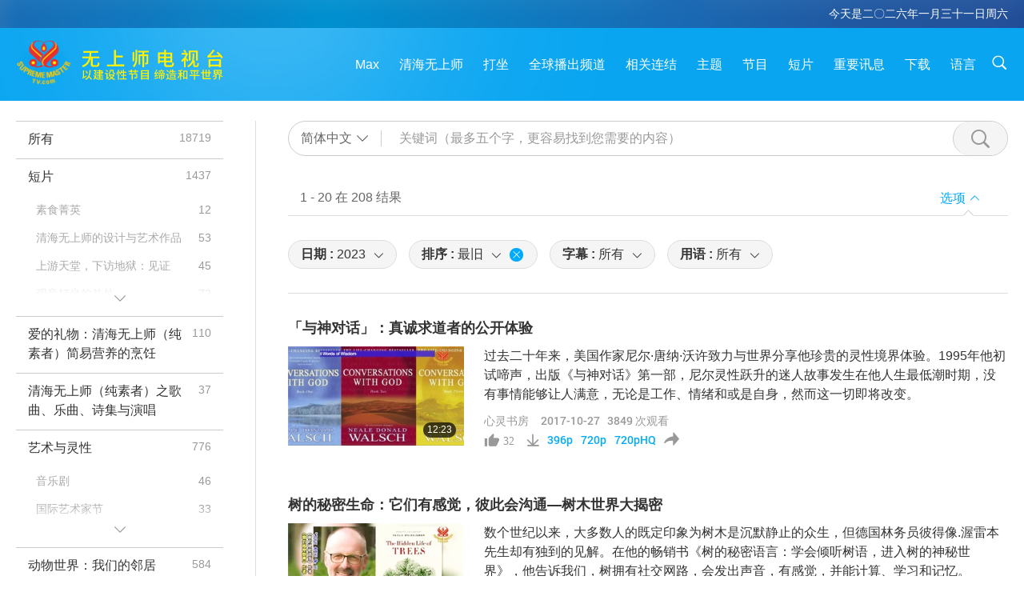

--- FILE ---
content_type: text/html; charset=UTF-8
request_url: https://suprememastertv.com/gb1/search/loadmore?q=&type=UL&category=all&date1=2023&sort=oldest&subtitle=all&srange=all&original=0&slang=all
body_size: 66135
content:
<div class="funs-box"><div class="srchs-container" id="srchs-container"><div class="srch-keywords-input"><div class="srch-loading srch-loading-pc" id="srch-loading"></div><div class="srch-limit"><div class="srch-lang" id="btn-srch-limit" tar="srch-lang-list" event="click" diffy="12"><div class="name" id="srch-lang-name">简体中文</div><span class="ico-downr"></span></div><div class="line1"></div></div><div class="srch-inputbox"><div class="srch-loading srch-loading-mobile" id="srch-loading"></div><input type="text" class="srch-keywords" id="srch-keywords" pagename="search_page" placeholder="关键词（最多五个字，更容易找到您需要的内容）" srchtype="UL" srchcategory="all" slang="gb" srange="all" value="" autocomplete="off"><a href="./" class="btn-srch-clear ico-clear-search" id="btn-srch-clear">清除</a><button class="btn-srch-submit ico-srch" id="btn-srch-submit"></button></div></div><div class="srch-keywords-list" id="srch-keywords-list"><div class="srch-keywords-links" id="srch-keywords-links"></div><div class="srch-keywords-list-close"><button class="ico-up" id="srch-keywords-list-close"></button></div></div></div><div class="result"><div class="nums">1&nbsp;-&nbsp;20&nbsp;在&nbsp;208&nbsp;结果</div><div class="more"></div><div class="btns"><div class="selection" id="btn-filter-bar">选项</div></div></div><div class="filter" id="filter"><div class="fitem filter-mobile-types"><div class="type" id="btn-type"><span class="t1">分类 : </span>心灵书房</div><div class="ico-select"></div><div class="btn-clear" id="btn-type-category-clear"></div></div><div class="fitem" id="btn-float-menu" tar="float-menu-select-date" event="click" diffy="-5"><div class="type"><span class="t1">日期 : </span>2023</div><div class="ico-select"></div></div><div class="fitem" id="btn-float-menu" tar="float-menu-sort" event="click" diffy="-5"><div class="type"><span class="t1">排序 : </span>最旧</div><div class="ico-select"></div><div class="btn-clear" id="btn-sort-clear"></div></div><div class="fitem" id="btn-subtitles" tar="filter-menu-subtitles" data="all"><div class="type"><span class="t1">字幕 : </span>所有</div><div class="ico-select"></div></div><div class="fitem" id="btn-audio" tar="filter-menu-audio" data="all"><div class="type"><span class="t1">用语 : </span>所有</div><div class="ico-select"></div></div></div></div><article class="items" id="items"><div class="sbox"><h3 class="title"><a href="../../gb1/v/28585647473.html" target="_blank">「与神对话」：真诚求道者的公开体验</a></h3><div class="contents"><div class="simage"><div class="simagebox" style="background-image: url(../../vimages/201710/0024-UL1s.jpg)"><a href="../../gb1/v/28585647473.html" class="ico-video" title="「与神对话」：真诚求道者的公开体验" target="_blank"></a><img src="../../images/btn-video169.gif"><div class="info"><span class="length">12:23</span></div></div></div><div class="right"><h3 class="title-program"><a href="../../gb1/v/28585647473.html">「与神对话」：真诚求道者的公开体验</a></h3><div class="abstract"><a href="../../gb1/v/28585647473.html" target="_blank">过去二十年来，美国作家尼尔·唐纳·沃许致力与世界分享他珍贵的灵性境界体验。1995年他初试啼声，出版《与神对话》第一部，尼尔灵性跃升的迷人故事发生在他人生最低潮时期，没有事情能够让人满意，无论是工作、情绪和或是自身，然而这一切即将改变。</a></div><div class="types types-pc"><div class="type"><a href="?type=UL">心灵书房</a></div><div class="time">2017-10-27&nbsp;&nbsp;&nbsp;<span id="counter-num" class="counter-28585647473">3842</span> 次观看</div></div><div class="downloads downloads-pc"><div class="liked ico-like-search" id="btn-like" data="28585647473"><span id="likenum">32</span></div><div class="ico-download-search download"><a href="https://video.suprememastertv.com/vod/video/download-mp4.php?file=2017/1027/0024-AJAR-UL-004-0025-700k.mp4" data="28585647473" id="btn-vdownload">396p</a><a href="https://video.suprememastertv.com/vod/video/download-mp4.php?file=2017/1027/0024-AJAR-UL-004-0025-2m.mp4" data="28585647473" id="btn-vdownload">720p</a><a href="https://video.suprememastertv.com/vod/video/download-mp4.php?file=2017/1027/0024-AJAR-UL-004-0025-6m.mp4" data="28585647473" id="btn-vdownload">720pHQ</a><div id="btn-share-mini"  class="share ico-share" title="分享" data-share-lang="gb" data-share-id="28585647473" data-share-title="「与神对话」：真诚求道者的公开体验"></div></div></div></div></div><div class="types types-mobile"><div class="time">2017-10-27</div><div class="type"><a href="?type=UL">心灵书房</a></div><button class="ico-download download" id="btn-download-video" data="28585647473"></button><div id="btn-share-mini"  class="share ico-share" title="分享" data-share-lang="gb" data-share-id="28585647473" data-share-title="「与神对话」：真诚求道者的公开体验"></div></div></div>

<div class="sbox"><h3 class="title"><a href="../../gb1/v/28585639268.html" target="_blank">树的秘密生命：它们有感觉，彼此会沟通—树木世界大揭密</a></h3><div class="contents"><div class="simage"><div class="simagebox" style="background-image: url(../../vimages/201711/0038-UL1s.jpg)"><a href="../../gb1/v/28585639268.html" class="ico-video" title="树的秘密生命：它们有感觉，彼此会沟通—树木世界大揭密" target="_blank"></a><img src="../../images/btn-video169.gif"><div class="info"><span class="length">19:45</span></div></div></div><div class="right"><h3 class="title-program"><a href="../../gb1/v/28585639268.html">树的秘密生命：它们有感觉，彼此会沟通—树木世界大揭密</a></h3><div class="abstract"><a href="../../gb1/v/28585639268.html" target="_blank">数个世纪以来，大多数人的既定印象为树木是沉默静止的众生，但德国林务员彼得像.渥雷本先生却有独到的见解。在他的畅销书《树的秘密语言：学会倾听树语，进入树的神秘世界》，他告诉我们，树拥有社交网路，会发出声音，有感觉，并能计算、学习和记忆。</a></div><div class="types types-pc"><div class="type"><a href="?type=UL">心灵书房</a></div><div class="time">2017-11-10&nbsp;&nbsp;&nbsp;<span id="counter-num" class="counter-28585639268">4820</span> 次观看</div></div><div class="downloads downloads-pc"><div class="liked ico-like-search" id="btn-like" data="28585639268"><span id="likenum">24</span></div><div class="ico-download-search download"><a href="https://video.suprememastertv.com/vod/video/download-mp4.php?file=2017/1110/0038-UL-The-Hidden-Life-of-Trees-What-They-Feel-700k.mp4" data="28585639268" id="btn-vdownload">396p</a><a href="https://video.suprememastertv.com/vod/video/download-mp4.php?file=2017/1110/0038-UL-The-Hidden-Life-of-Trees-What-They-Feel-2m.mp4" data="28585639268" id="btn-vdownload">720p</a><a href="https://video.suprememastertv.com/vod/video/download-mp4.php?file=2017/1110/0038-UL-The-Hidden-Life-of-Trees-What-They-Feel-6m.mp4" data="28585639268" id="btn-vdownload">720pHQ</a><div id="btn-share-mini"  class="share ico-share" title="分享" data-share-lang="gb" data-share-id="28585639268" data-share-title="树的秘密生命：它们有感觉，彼此会沟通—树木世界大揭密"></div></div></div></div></div><div class="types types-mobile"><div class="time">2017-11-10</div><div class="type"><a href="?type=UL">心灵书房</a></div><button class="ico-download download" id="btn-download-video" data="28585639268"></button><div id="btn-share-mini"  class="share ico-share" title="分享" data-share-lang="gb" data-share-id="28585639268" data-share-title="树的秘密生命：它们有感觉，彼此会沟通—树木世界大揭密"></div></div></div>

<div class="sbox"><h3 class="title"><a href="../../gb1/v/28585626207.html" target="_blank">如何改变世界：社会企业家与新理念的力量</a></h3><div class="contents"><div class="simage"><div class="simagebox" style="background-image: url(../../vimages/201711/0052-UL1s.jpg)"><a href="../../gb1/v/28585626207.html" class="ico-video" title="如何改变世界：社会企业家与新理念的力量" target="_blank"></a><img src="../../images/btn-video169.gif"><div class="info"><span class="length">19:33</span></div></div></div><div class="right"><h3 class="title-program"><a href="../../gb1/v/28585626207.html">如何改变世界：社会企业家与新理念的力量</a></h3><div class="abstract"><a href="../../gb1/v/28585626207.html" target="_blank">伯恩斯坦出生成长于加拿大蒙特娄，就读于麦基尔大学，并取得商学院学士学位。随后在美国纽约大学进修，并于一九八九年取得新闻学硕士学位。戴维·伯恩斯坦的著作《如何改变世界》表彰的所有社会企业家都具备创新的建设性构想，有助解决社会的特定问题。正如作者在书中所言：「商场企业家着眼于经济，而社会企业家致力于社会的改变。社会企业家自动自发又充满创意，对现状存疑，开创新契机且绝不放弃—重建更美好的世界。」伯恩斯坦</a></div><div class="types types-pc"><div class="type"><a href="?type=UL">心灵书房</a></div><div class="time">2017-11-24&nbsp;&nbsp;&nbsp;<span id="counter-num" class="counter-28585626207">4151</span> 次观看</div></div><div class="downloads downloads-pc"><div class="liked ico-like-search" id="btn-like" data="28585626207"><span id="likenum">20</span></div><div class="ico-download-search download"><a href="https://video.suprememastertv.com/vod/video/download-mp4.php?file=2017/1124/0052-UL-How-to-Change-the-World-700k.mp4" data="28585626207" id="btn-vdownload">396p</a><a href="https://video.suprememastertv.com/vod/video/download-mp4.php?file=2017/1124/0052-UL-How-to-Change-the-World-2m.mp4" data="28585626207" id="btn-vdownload">720p</a><a href="https://video.suprememastertv.com/vod/video/download-mp4.php?file=2017/1124/0052-UL-How-to-Change-the-World-6m.mp4" data="28585626207" id="btn-vdownload">720pHQ</a><div id="btn-share-mini"  class="share ico-share" title="分享" data-share-lang="gb" data-share-id="28585626207" data-share-title="如何改变世界：社会企业家与新理念的力量"></div></div></div></div></div><div class="types types-mobile"><div class="time">2017-11-24</div><div class="type"><a href="?type=UL">心灵书房</a></div><button class="ico-download download" id="btn-download-video" data="28585626207"></button><div id="btn-share-mini"  class="share ico-share" title="分享" data-share-lang="gb" data-share-id="28585626207" data-share-title="如何改变世界：社会企业家与新理念的力量"></div></div></div>

<div class="sbox"><h3 class="title"><a href="../../gb1/v/28585617858.html" target="_blank">内在赤子之心的旅程：《爱心树》、《彼得潘》</a></h3><div class="contents"><div class="simage"><div class="simagebox" style="background-image: url(../../vimages/201712/0064-UL1s.jpg)"><a href="../../gb1/v/28585617858.html" class="ico-video" title="内在赤子之心的旅程：《爱心树》、《彼得潘》" target="_blank"></a><img src="../../images/btn-video169.gif"><div class="info"><span class="length">15:04</span></div></div></div><div class="right"><h3 class="title-program"><a href="../../gb1/v/28585617858.html">内在赤子之心的旅程：《爱心树》、《彼得潘》</a></h3><div class="abstract"><a href="../../gb1/v/28585617858.html" target="_blank">《爱心树》《彼得潘》这些广受喜爱的童话故事提醒了我们内在都拥有赤子之心，而这颗心真正能够令我们相互亲近，并为世界上的人带来快乐。</a></div><div class="types types-pc"><div class="type"><a href="?type=UL">心灵书房</a></div><div class="time">2017-12-06&nbsp;&nbsp;&nbsp;<span id="counter-num" class="counter-28585617858">4381</span> 次观看</div></div><div class="downloads downloads-pc"><div class="liked ico-like-search" id="btn-like" data="28585617858"><span id="likenum">25</span></div><div class="ico-download-search download"><a href="https://video.suprememastertv.com/vod/video/download-mp4.php?file=2017/1206/0064-UL-journey-inner-child-700k.mp4" data="28585617858" id="btn-vdownload">396p</a><a href="https://video.suprememastertv.com/vod/video/download-mp4.php?file=2017/1206/0064-UL-journey-inner-child-2m.mp4" data="28585617858" id="btn-vdownload">720p</a><a href="https://video.suprememastertv.com/vod/video/download-mp4.php?file=2017/1206/0064-UL-journey-inner-child-6m.mp4" data="28585617858" id="btn-vdownload">720pHQ</a><div id="btn-share-mini"  class="share ico-share" title="分享" data-share-lang="gb" data-share-id="28585617858" data-share-title="内在赤子之心的旅程：《爱心树》、《彼得潘》"></div></div></div></div></div><div class="types types-mobile"><div class="time">2017-12-06</div><div class="type"><a href="?type=UL">心灵书房</a></div><button class="ico-download download" id="btn-download-video" data="28585617858"></button><div id="btn-share-mini"  class="share ico-share" title="分享" data-share-lang="gb" data-share-id="28585617858" data-share-title="内在赤子之心的旅程：《爱心树》、《彼得潘》"></div></div></div>

<div class="sbox"><h3 class="title"><a href="../../gb1/v/28585605482.html" target="_blank">普世欢腾：主耶稣基督的诞生</a></h3><div class="contents"><div class="simage"><div class="simagebox" style="background-image: url(../../vimages/201712/0082-UL1s.jpg)"><a href="../../gb1/v/28585605482.html" class="ico-video" title="普世欢腾：主耶稣基督的诞生" target="_blank"></a><img src="../../images/btn-video169.gif"><div class="info"><span class="length">20:42</span></div></div></div><div class="right"><h3 class="title-program"><a href="../../gb1/v/28585605482.html">普世欢腾：主耶稣基督的诞生</a></h3><div class="abstract"><a href="../../gb1/v/28585605482.html" target="_blank">圣诞节是庆祝主耶稣基督诞生，宝贵而神奇的事迹，上帝派祂的儿子降世，带来数世纪巨大的欢乐和恩典。为了迎接这个特殊时刻，许多基督徒从事灵性方面的准备，包括祈祷、斋戒和忏悔。基于圣诞节欢乐、希望、爱和信心的精神，现在为您播出主耶稣基督诞生的故事。有一天，上帝的使者天使加百列拜访玛利亚。他告诉她，她被选为上帝之子的母亲，孩子将是伟大的国王，他的王国将永远长存。恰巧玛利亚和约瑟结婚后不久，皇帝奥古斯都发布命</a></div><div class="types types-pc"><div class="type"><a href="?type=UL">心灵书房</a></div><div class="time">2017-12-24&nbsp;&nbsp;&nbsp;<span id="counter-num" class="counter-28585605482">10598</span> 次观看</div></div><div class="downloads downloads-pc"><div class="liked ico-like-search" id="btn-like" data="28585605482"><span id="likenum">54</span></div><div class="ico-download-search download"><a href="https://video.suprememastertv.com/vod/video/download-mp4.php?file=2017/1224/0082-UL-Nativity-700k.mp4" data="28585605482" id="btn-vdownload">396p</a><a href="https://video.suprememastertv.com/vod/video/download-mp4.php?file=2017/1224/0082-UL-Nativity-2m.mp4" data="28585605482" id="btn-vdownload">720p</a><a href="https://video.suprememastertv.com/vod/video/download-mp4.php?file=2017/1224/0082-UL-Nativity-6m.mp4" data="28585605482" id="btn-vdownload">720pHQ</a><div id="btn-share-mini"  class="share ico-share" title="分享" data-share-lang="gb" data-share-id="28585605482" data-share-title="普世欢腾：主耶稣基督的诞生"></div></div></div></div></div><div class="types types-mobile"><div class="time">2017-12-24</div><div class="type"><a href="?type=UL">心灵书房</a></div><button class="ico-download download" id="btn-download-video" data="28585605482"></button><div id="btn-share-mini"  class="share ico-share" title="分享" data-share-lang="gb" data-share-id="28585605482" data-share-title="普世欢腾：主耶稣基督的诞生"></div></div></div>

<div class="sbox"><h3 class="title"><a href="../../gb1/v/28585595465.html" target="_blank">深入地球的神秘旅程— 地心世界的讯息二集之一</a></h3><div class="contents"><div class="simage"><div class="simagebox" style="background-image: url(../../vimages/201801/0096-UL1s.jpg)"><a href="../../gb1/v/28585595465.html" class="ico-video" title="深入地球的神秘旅程— 地心世界的讯息二集之一" target="_blank"></a><img src="../../images/btn-video169.gif"><div class="info"><span class="length">16:19</span></div></div></div><div class="right"><h3 class="title-program"><a href="../../gb1/v/28585595465.html">深入地球的神秘旅程— 地心世界的讯息二集之一</a></h3><div class="abstract"><a href="../../gb1/v/28585595465.html" target="_blank">本集节目介绍的这本书揭露一个真实存在的惊人世界－就在地球的内部！透过戴安娜.罗宾斯女士《来自地心世界的讯息》书中的叙述让我们幸运的地一窥地球母亲内部鲜为人知的生活。</a></div><div class="types types-pc"><div class="type"><a href="?type=UL">心灵书房</a></div><div class="time">2018-01-07&nbsp;&nbsp;&nbsp;<span id="counter-num" class="counter-28585595465">7401</span> 次观看</div></div><div class="downloads downloads-pc"><div class="liked ico-like-search" id="btn-like" data="28585595465"><span id="likenum">76</span></div><div class="ico-download-search download"><a href="https://video.suprememastertv.com/vod/video/download-mp4.php?file=2018/0107/0096-UL-Hollow-Earth-p1o2-700k.mp4" data="28585595465" id="btn-vdownload">396p</a><a href="https://video.suprememastertv.com/vod/video/download-mp4.php?file=2018/0107/0096-UL-Hollow-Earth-p1o2-2m.mp4" data="28585595465" id="btn-vdownload">720p</a><a href="https://video.suprememastertv.com/vod/video/download-mp4.php?file=2018/0107/0096-UL-Hollow-Earth-p1o2-6m.mp4" data="28585595465" id="btn-vdownload">720pHQ</a><div id="btn-share-mini"  class="share ico-share" title="分享" data-share-lang="gb" data-share-id="28585595465" data-share-title="深入地球的神秘旅程— 地心世界的讯息二集之一"></div></div></div></div></div><div class="types types-mobile"><div class="time">2018-01-07</div><div class="type"><a href="?type=UL">心灵书房</a></div><button class="ico-download download" id="btn-download-video" data="28585595465"></button><div id="btn-share-mini"  class="share ico-share" title="分享" data-share-lang="gb" data-share-id="28585595465" data-share-title="深入地球的神秘旅程— 地心世界的讯息二集之一"></div></div></div>

<div class="sbox"><h3 class="title"><a href="../../gb1/v/28585589424.html" target="_blank">深入地球的神秘旅程 —地心世界的讯息，二集之二</a></h3><div class="contents"><div class="simage"><div class="simagebox" style="background-image: url(../../vimages/201801/0103-UL1s.jpg)"><a href="../../gb1/v/28585589424.html" class="ico-video" title="深入地球的神秘旅程 —地心世界的讯息，二集之二" target="_blank"></a><img src="../../images/btn-video169.gif"><div class="info"><span class="length">13:38</span></div></div></div><div class="right"><h3 class="title-program"><a href="../../gb1/v/28585589424.html">深入地球的神秘旅程 —地心世界的讯息，二集之二</a></h3><div class="abstract"><a href="../../gb1/v/28585589424.html" target="_blank">地球核心住着一群在灵性及科技上都高度进化的众生，这些居民来自地球表面，为继续他们的进化寻求一个安静之处，同时帮助地表居民发展进步。</a></div><div class="types types-pc"><div class="type"><a href="?type=UL">心灵书房</a></div><div class="time">2018-01-14&nbsp;&nbsp;&nbsp;<span id="counter-num" class="counter-28585589424">6009</span> 次观看</div></div><div class="downloads downloads-pc"><div class="liked ico-like-search" id="btn-like" data="28585589424"><span id="likenum">50</span></div><div class="ico-download-search download"><a href="https://video.suprememastertv.com/vod/video/download-mp4.php?file=2018/0114/0103-UL-Hollow-Earth-700k.mp4" data="28585589424" id="btn-vdownload">396p</a><a href="https://video.suprememastertv.com/vod/video/download-mp4.php?file=2018/0114/0103-UL-Hollow-Earth-2m.mp4" data="28585589424" id="btn-vdownload">720p</a><a href="https://video.suprememastertv.com/vod/video/download-mp4.php?file=2018/0114/0103-UL-Hollow-Earth-6m.mp4" data="28585589424" id="btn-vdownload">720pHQ</a><div id="btn-share-mini"  class="share ico-share" title="分享" data-share-lang="gb" data-share-id="28585589424" data-share-title="深入地球的神秘旅程 —地心世界的讯息，二集之二"></div></div></div></div></div><div class="types types-mobile"><div class="time">2018-01-14</div><div class="type"><a href="?type=UL">心灵书房</a></div><button class="ico-download download" id="btn-download-video" data="28585589424"></button><div id="btn-share-mini"  class="share ico-share" title="分享" data-share-lang="gb" data-share-id="28585589424" data-share-title="深入地球的神秘旅程 —地心世界的讯息，二集之二"></div></div></div>

<div class="sbox"><h3 class="title"><a href="../../gb1/v/28585574354.html" target="_blank">「宁静致远」：《冷静工作，平静生活》</a></h3><div class="contents"><div class="simage"><div class="simagebox" style="background-image: url(../../vimages/201802/0122-UL1s.jpg)"><a href="../../gb1/v/28585574354.html" class="ico-video" title="「宁静致远」：《冷静工作，平静生活》" target="_blank"></a><img src="../../images/btn-video169.gif"><div class="info"><span class="length">17:11</span></div></div></div><div class="right"><h3 class="title-program"><a href="../../gb1/v/28585574354.html">「宁静致远」：《冷静工作，平静生活》</a></h3><div class="abstract"><a href="../../gb1/v/28585574354.html" target="_blank">这是一本非常实用的书。书中内容着眼于不同的工作因素。对于如何管理自己提出深刻见解，并从该观点来改善自己。也讨论了很多人所在意的工作时最具挑战性的一面，那就是与其他员工的互动，不管是同事或上司。这与增强自我实力息息相关。所以书里也会提供对策，并探讨为何这些对策能有效帮助内心平静，比如与大自然融为一体，或打坐冥想之类的方法。 伊芙对于建立健康基础的关键主张是纯素全食物饮食，其中包括水果、蔬菜、五谷杂粮</a></div><div class="types types-pc"><div class="type"><a href="?type=UL">心灵书房</a></div><div class="time">2018-02-02&nbsp;&nbsp;&nbsp;<span id="counter-num" class="counter-28585574354">5332</span> 次观看</div></div><div class="downloads downloads-pc"><div class="liked ico-like-search" id="btn-like" data="28585574354"><span id="likenum">24</span></div><div class="ico-download-search download"><a href="https://video.suprememastertv.com/vod/video/download-mp4.php?file=2018/0202/0122-UL-Eve-Nguyen-700k.mp4" data="28585574354" id="btn-vdownload">396p</a><a href="https://video.suprememastertv.com/vod/video/download-mp4.php?file=2018/0202/0122-UL-Eve-Nguyen-2m.mp4" data="28585574354" id="btn-vdownload">720p</a><a href="https://video.suprememastertv.com/vod/video/download-mp4.php?file=2018/0202/0122-UL-Eve-Nguyen-6m.mp4" data="28585574354" id="btn-vdownload">720pHQ</a><div id="btn-share-mini"  class="share ico-share" title="分享" data-share-lang="gb" data-share-id="28585574354" data-share-title="「宁静致远」：《冷静工作，平静生活》"></div></div></div></div></div><div class="types types-mobile"><div class="time">2018-02-02</div><div class="type"><a href="?type=UL">心灵书房</a></div><button class="ico-download download" id="btn-download-video" data="28585574354"></button><div id="btn-share-mini"  class="share ico-share" title="分享" data-share-lang="gb" data-share-id="28585574354" data-share-title="「宁静致远」：《冷静工作，平静生活》"></div></div></div>

<div class="sbox"><h3 class="title"><a href="../../gb1/v/28585557576.html" target="_blank">天堂清韵：清海无上师甚深微妙的诗词</a></h3><div class="contents"><div class="simage"><div class="simagebox" style="background-image: url(../../vimages/201802/0142-UL1s.jpg)"><a href="../../gb1/v/28585557576.html" class="ico-video" title="天堂清韵：清海无上师甚深微妙的诗词" target="_blank"></a><img src="../../images/btn-video169.gif"><div class="info"><span class="length">20:50</span></div></div></div><div class="right"><h3 class="title-program"><a href="../../gb1/v/28585557576.html">天堂清韵：清海无上师甚深微妙的诗词</a></h3><div class="abstract"><a href="../../gb1/v/28585557576.html" target="_blank">今天是清海日第二十四周年，美国六州州长于1994年2月22日宣布每一年这一天举世同庆以表扬清海无上师伟大的灵性贡献和她无条件的善行义举，帮助减轻苦难并提升世界。在这意义非凡的场合，我们全球的世界会会员将表演清海无上师的诗集《沉默的眼泪》与《旷世情人》数首诗作，表达对清海无上师的爱戴和深深感激！</a></div><div class="types types-pc"><div class="type"><a href="?type=UL">心灵书房</a></div><div class="time">2018-02-22&nbsp;&nbsp;&nbsp;<span id="counter-num" class="counter-28585557576">9986</span> 次观看</div></div><div class="downloads downloads-pc"><div class="liked ico-like-search" id="btn-like" data="28585557576"><span id="likenum">52</span></div><div class="ico-download-search download"><a href="https://video.suprememastertv.com/vod/video/download-mp4.php?file=2018/0222/0142-UL-SMCH-Profound-Poetry-700k.mp4" data="28585557576" id="btn-vdownload">396p</a><a href="https://video.suprememastertv.com/vod/video/download-mp4.php?file=2018/0222/0142-UL-SMCH-Profound-Poetry-2m.mp4" data="28585557576" id="btn-vdownload">720p</a><a href="https://video.suprememastertv.com/vod/video/download-mp4.php?file=2018/0222/0142-UL-SMCH-Profound-Poetry-6m.mp4" data="28585557576" id="btn-vdownload">720pHQ</a><div id="btn-share-mini"  class="share ico-share" title="分享" data-share-lang="gb" data-share-id="28585557576" data-share-title="天堂清韵：清海无上师甚深微妙的诗词"></div></div></div></div></div><div class="types types-mobile"><div class="time">2018-02-22</div><div class="type"><a href="?type=UL">心灵书房</a></div><button class="ico-download download" id="btn-download-video" data="28585557576"></button><div id="btn-share-mini"  class="share ico-share" title="分享" data-share-lang="gb" data-share-id="28585557576" data-share-title="天堂清韵：清海无上师甚深微妙的诗词"></div></div></div>

<div class="sbox"><h3 class="title"><a href="../../gb1/v/28585551170.html" target="_blank">灵魂出窍见闻录：《我有死亡经验》​（二集之一）</a></h3><div class="contents"><div class="simage"><div class="simagebox" style="background-image: url(../../vimages/201803/0150-UL1s.jpg)"><a href="../../gb1/v/28585551170.html" class="ico-video" title="灵魂出窍见闻录：《我有死亡经验》​（二集之一）" target="_blank"></a><img src="../../images/btn-video169.gif"><div class="info"><span class="length">15:28</span></div></div></div><div class="right"><h3 class="title-program"><a href="../../gb1/v/28585551170.html">灵魂出窍见闻录：《我有死亡经验》​（二集之一）</a></h3><div class="abstract"><a href="../../gb1/v/28585551170.html" target="_blank">本集介绍贝蒂.伊娣女士的国际畅销书《我有死亡经验》。在这独特的濒死经验中，作者以百慕大清晰的思维与智慧描述超越[隧道尽头的光]所发生的事。揭露长久以来的许多谜团，教我们许多宝贵的人生功课，而那些功课正是数世纪以来地球伟大的先知们传授给人类的。</a></div><div class="types types-pc"><div class="type"><a href="?type=UL">心灵书房</a></div><div class="time">2018-03-02&nbsp;&nbsp;&nbsp;<span id="counter-num" class="counter-28585551170">5462</span> 次观看</div></div><div class="downloads downloads-pc"><div class="liked ico-like-search" id="btn-like" data="28585551170"><span id="likenum">36</span></div><div class="ico-download-search download"><a href="https://video.suprememastertv.com/vod/video/download-mp4.php?file=2018/0302/0150-UL-Embraced-Light-700k.mp4" data="28585551170" id="btn-vdownload">396p</a><a href="https://video.suprememastertv.com/vod/video/download-mp4.php?file=2018/0302/0150-UL-Embraced-Light-2m.mp4" data="28585551170" id="btn-vdownload">720p</a><a href="https://video.suprememastertv.com/vod/video/download-mp4.php?file=2018/0302/0150-UL-Embraced-Light-6m.mp4" data="28585551170" id="btn-vdownload">720pHQ</a><div id="btn-share-mini"  class="share ico-share" title="分享" data-share-lang="gb" data-share-id="28585551170" data-share-title="灵魂出窍见闻录：《我有死亡经验》​（二集之一）"></div></div></div></div></div><div class="types types-mobile"><div class="time">2018-03-02</div><div class="type"><a href="?type=UL">心灵书房</a></div><button class="ico-download download" id="btn-download-video" data="28585551170"></button><div id="btn-share-mini"  class="share ico-share" title="分享" data-share-lang="gb" data-share-id="28585551170" data-share-title="灵魂出窍见闻录：《我有死亡经验》​（二集之一）"></div></div></div>

<div class="sbox"><h3 class="title"><a href="../../gb1/v/28585547310.html" target="_blank">灵魂出窍见闻录：《我有死亡经验》​（二集之二）</a></h3><div class="contents"><div class="simage"><div class="simagebox" style="background-image: url(../../vimages/201803/0157-UL1s.jpg)"><a href="../../gb1/v/28585547310.html" class="ico-video" title="灵魂出窍见闻录：《我有死亡经验》​（二集之二）" target="_blank"></a><img src="../../images/btn-video169.gif"><div class="info"><span class="length">15:29</span></div></div></div><div class="right"><h3 class="title-program"><a href="../../gb1/v/28585547310.html">灵魂出窍见闻录：《我有死亡经验》​（二集之二）</a></h3><div class="abstract"><a href="../../gb1/v/28585547310.html" target="_blank">贝蒂.伊娣的书《我有死亡经验》是纽约时报畅销书第一名，带领读者走一趟惊奇旅程，。她写出在天堂游历的所有惊人点滴，以及当她回到地球时生命已为她准备好的惊喜。当我们跟随贝蒂.伊娣在灵界的非凡冒险时她奇迹似的了悟协助我们再次唤醒自身对于生命的理解与目的。</a></div><div class="types types-pc"><div class="type"><a href="?type=UL">心灵书房</a></div><div class="time">2018-03-09&nbsp;&nbsp;&nbsp;<span id="counter-num" class="counter-28585547310">4904</span> 次观看</div></div><div class="downloads downloads-pc"><div class="liked ico-like-search" id="btn-like" data="28585547310"><span id="likenum">27</span></div><div class="ico-download-search download"><a href="https://video.suprememastertv.com/vod/video/download-mp4.php?file=2018/0309/0157-UL-Embraced-Light-P2-700k.mp4" data="28585547310" id="btn-vdownload">396p</a><a href="https://video.suprememastertv.com/vod/video/download-mp4.php?file=2018/0309/0157-UL-Embraced-Light-P2-2m.mp4" data="28585547310" id="btn-vdownload">720p</a><a href="https://video.suprememastertv.com/vod/video/download-mp4.php?file=2018/0309/0157-UL-Embraced-Light-P2-6m.mp4" data="28585547310" id="btn-vdownload">720pHQ</a><div id="btn-share-mini"  class="share ico-share" title="分享" data-share-lang="gb" data-share-id="28585547310" data-share-title="灵魂出窍见闻录：《我有死亡经验》​（二集之二）"></div></div></div></div></div><div class="types types-mobile"><div class="time">2018-03-09</div><div class="type"><a href="?type=UL">心灵书房</a></div><button class="ico-download download" id="btn-download-video" data="28585547310"></button><div id="btn-share-mini"  class="share ico-share" title="分享" data-share-lang="gb" data-share-id="28585547310" data-share-title="灵魂出窍见闻录：《我有死亡经验》​（二集之二）"></div></div></div>

<div class="sbox"><h3 class="title"><a href="../../gb1/v/28585539722.html" target="_blank">鲁米对上帝无尽的爱</a></h3><div class="contents"><div class="simage"><div class="simagebox" style="background-image: url(../../vimages/201803/0169-UL1s.jpg)"><a href="../../gb1/v/28585539722.html" class="ico-video" title="鲁米对上帝无尽的爱" target="_blank"></a><img src="../../images/btn-video169.gif"><div class="info"><span class="length">18:41</span></div></div></div><div class="right"><h3 class="title-program"><a href="../../gb1/v/28585539722.html">鲁米对上帝无尽的爱</a></h3><div class="abstract"><a href="../../gb1/v/28585539722.html" target="_blank">几个世纪以来鲁米的动人诗歌吸引了世界各地各种信仰的人们，亲切的指引，陪伴着他们经历各自的神圣旅程。鲁米大师流畅浪漫的诗文描绘了灵魂与上帝合一，重返原始状态的灵性旅程。苏菲大师鲁米诗意地提醒我们，尽管多数人都忙着满足外在的需求，但寻找的所有答案都已经在我们内边。鲁米的精妙诗文强调开悟之路是透过观内在的光与音及我们内在的上帝。</a></div><div class="types types-pc"><div class="type"><a href="?type=UL">心灵书房</a></div><div class="time">2018-03-21&nbsp;&nbsp;&nbsp;<span id="counter-num" class="counter-28585539722">5300</span> 次观看</div></div><div class="downloads downloads-pc"><div class="liked ico-like-search" id="btn-like" data="28585539722"><span id="likenum">31</span></div><div class="ico-download-search download"><a href="https://video.suprememastertv.com/vod/video/download-mp4.php?file=2018/0321/0169-UL-Rumis-Boundless-Love-for-God-700k.mp4" data="28585539722" id="btn-vdownload">396p</a><a href="https://video.suprememastertv.com/vod/video/download-mp4.php?file=2018/0321/0169-UL-Rumis-Boundless-Love-for-God-2m.mp4" data="28585539722" id="btn-vdownload">720p</a><a href="https://video.suprememastertv.com/vod/video/download-mp4.php?file=2018/0321/0169-UL-Rumis-Boundless-Love-for-God-6m.mp4" data="28585539722" id="btn-vdownload">720pHQ</a><div id="btn-share-mini"  class="share ico-share" title="分享" data-share-lang="gb" data-share-id="28585539722" data-share-title="鲁米对上帝无尽的爱"></div></div></div></div></div><div class="types types-mobile"><div class="time">2018-03-21</div><div class="type"><a href="?type=UL">心灵书房</a></div><button class="ico-download download" id="btn-download-video" data="28585539722"></button><div id="btn-share-mini"  class="share ico-share" title="分享" data-share-lang="gb" data-share-id="28585539722" data-share-title="鲁米对上帝无尽的爱"></div></div></div>

<div class="sbox"><h3 class="title"><a href="../../gb1/v/28585533689.html" target="_blank">《上帝照顾一切》蒙古语版</a></h3><div class="contents"><div class="simage"><div class="simagebox" style="background-image: url(../../vimages/201803/0176-UL1s.jpg)"><a href="../../gb1/v/28585533689.html" class="ico-video" title="《上帝照顾一切》蒙古语版" target="_blank"></a><img src="../../images/btn-video169.gif"><div class="info"><span class="length">13:12</span></div></div></div><div class="right"><h3 class="title-program"><a href="../../gb1/v/28585533689.html">《上帝照顾一切》蒙古语版</a></h3><div class="abstract"><a href="../../gb1/v/28585533689.html" target="_blank">《上帝照顾一切》由清海无上师原述，以漫画形式改编。生动有趣的漫画适合各年龄层阅读。故事书中的内容带领您进入更纯朴善良，以爱为主的世界。寓意深远的故事，篇篇蕴含的真理与价值观，正是我们希望为孩子保留和自我努力的方向。《上帝照顾一切》一书目前有中文、英文、法文、日文、蒙古文、波斯文版。今天要讲蒙古版的两个故事《杨桃兄弟》与《斗鸡的故事》。</a></div><div class="types types-pc"><div class="type"><a href="?type=UL">心灵书房</a></div><div class="time">2018-03-28&nbsp;&nbsp;&nbsp;<span id="counter-num" class="counter-28585533689">5356</span> 次观看</div></div><div class="downloads downloads-pc"><div class="liked ico-like-search" id="btn-like" data="28585533689"><span id="likenum">26</span></div><div class="ico-download-search download"><a href="https://video.suprememastertv.com/vod/video/download-mp4.php?file=2018/0328/0176-UL-God-Takes-Care-of-Everything-Mong-Ed-700k.mp4" data="28585533689" id="btn-vdownload">396p</a><a href="https://video.suprememastertv.com/vod/video/download-mp4.php?file=2018/0328/0176-UL-God-Takes-Care-of-Everything-Mong-Ed-2m.mp4" data="28585533689" id="btn-vdownload">720p</a><a href="https://video.suprememastertv.com/vod/video/download-mp4.php?file=2018/0328/0176-UL-God-Takes-Care-of-Everything-Mong-Ed-6m.mp4" data="28585533689" id="btn-vdownload">720pHQ</a><div id="btn-share-mini"  class="share ico-share" title="分享" data-share-lang="gb" data-share-id="28585533689" data-share-title="《上帝照顾一切》蒙古语版"></div></div></div></div></div><div class="types types-mobile"><div class="time">2018-03-28</div><div class="type"><a href="?type=UL">心灵书房</a></div><button class="ico-download download" id="btn-download-video" data="28585533689"></button><div id="btn-share-mini"  class="share ico-share" title="分享" data-share-lang="gb" data-share-id="28585533689" data-share-title="《上帝照顾一切》蒙古语版"></div></div></div>

<div class="sbox"><h3 class="title"><a href="../../gb1/v/28585514284.html" target="_blank">中美洲古文明之神《羽蛇神如是说》</a></h3><div class="contents"><div class="simage"><div class="simagebox" style="background-image: url(../../vimages/201804/0199-UL1s.jpg)"><a href="../../gb1/v/28585514284.html" class="ico-video" title="中美洲古文明之神《羽蛇神如是说》" target="_blank"></a><img src="../../images/btn-video169.gif"><div class="info"><span class="length">16:26</span></div></div></div><div class="right"><h3 class="title-program"><a href="../../gb1/v/28585514284.html">中美洲古文明之神《羽蛇神如是说》</a></h3><div class="abstract"><a href="../../gb1/v/28585514284.html" target="_blank">奎兹尔科亚特尔是广为人知的阿兹特克传奇。他是墨西哥原住民，第四任也是最后一任明师，同时也最为闻名。他是正直勇敢的领袖，而且爱民如子。阿兹特克名奎兹尔科亚特尔，意指羽蛇，象征人内在二元状态。羽蛇神是天与地合二为一的化身，他代表着上帝。作者缓慢而平稳地将我们带入羽蛇神爱的讯息中，这讯息超越所有的界限和外在的形式，并直奔心灵。</a></div><div class="types types-pc"><div class="type"><a href="?type=UL">心灵书房</a></div><div class="time">2018-04-20&nbsp;&nbsp;&nbsp;<span id="counter-num" class="counter-28585514284">5675</span> 次观看</div></div><div class="downloads downloads-pc"><div class="liked ico-like-search" id="btn-like" data="28585514284"><span id="likenum">25</span></div><div class="ico-download-search download"><a href="https://video.suprememastertv.com/vod/video/download-mp4.php?file=2018/0420/0199-UL-Quetzalcoatl-700k.mp4" data="28585514284" id="btn-vdownload">396p</a><a href="https://video.suprememastertv.com/vod/video/download-mp4.php?file=2018/0420/0199-UL-Quetzalcoatl-2m.mp4" data="28585514284" id="btn-vdownload">720p</a><a href="https://video.suprememastertv.com/vod/video/download-mp4.php?file=2018/0420/0199-UL-Quetzalcoatl-6m.mp4" data="28585514284" id="btn-vdownload">720pHQ</a><div id="btn-share-mini"  class="share ico-share" title="分享" data-share-lang="gb" data-share-id="28585514284" data-share-title="中美洲古文明之神《羽蛇神如是说》"></div></div></div></div></div><div class="types types-mobile"><div class="time">2018-04-20</div><div class="type"><a href="?type=UL">心灵书房</a></div><button class="ico-download download" id="btn-download-video" data="28585514284"></button><div id="btn-share-mini"  class="share ico-share" title="分享" data-share-lang="gb" data-share-id="28585514284" data-share-title="中美洲古文明之神《羽蛇神如是说》"></div></div></div>

<div class="sbox"><h3 class="title"><a href="../../gb1/v/28585508741.html" target="_blank">《密勒日巴尊者传》</a></h3><div class="contents"><div class="simage"><div class="simagebox" style="background-image: url(../../vimages/201804/0206-UL1s.jpg)"><a href="../../gb1/v/28585508741.html" class="ico-video" title="《密勒日巴尊者传》" target="_blank"></a><img src="../../images/btn-video169.gif"><div class="info"><span class="length">18:04</span></div></div></div><div class="right"><h3 class="title-program"><a href="../../gb1/v/28585508741.html">《密勒日巴尊者传》</a></h3><div class="abstract"><a href="../../gb1/v/28585508741.html" target="_blank">《密勒日巴尊者传》是藏传佛教最著名的作品之一。本书叙述尊崇的西藏开悟大师与杰出诗人自生命早年备尝艰辛到最终的灵性觉醒，一生如史诗般的故事。密勒日巴寻访伟大的圣人马尔巴尊者以祈求灵性解脱，随后发展出的师徒关系，是《密勒日巴尊者传》里最迷人与励志的一部分。密勒日巴殊胜的历程和虔诚是神圣的解脱正道，真正的灵感源头。</a></div><div class="types types-pc"><div class="type"><a href="?type=UL">心灵书房</a></div><div class="time">2018-04-27&nbsp;&nbsp;&nbsp;<span id="counter-num" class="counter-28585508741">6412</span> 次观看</div></div><div class="downloads downloads-pc"><div class="liked ico-like-search" id="btn-like" data="28585508741"><span id="likenum">33</span></div><div class="ico-download-search download"><a href="https://video.suprememastertv.com/vod/video/download-mp4.php?file=2018/0427/0206-UL-Milarepa-700k.mp4" data="28585508741" id="btn-vdownload">396p</a><a href="https://video.suprememastertv.com/vod/video/download-mp4.php?file=2018/0427/0206-UL-Milarepa-2m.mp4" data="28585508741" id="btn-vdownload">720p</a><a href="https://video.suprememastertv.com/vod/video/download-mp4.php?file=2018/0427/0206-UL-Milarepa-6m.mp4" data="28585508741" id="btn-vdownload">720pHQ</a><div id="btn-share-mini"  class="share ico-share" title="分享" data-share-lang="gb" data-share-id="28585508741" data-share-title="《密勒日巴尊者传》"></div></div></div></div></div><div class="types types-mobile"><div class="time">2018-04-27</div><div class="type"><a href="?type=UL">心灵书房</a></div><button class="ico-download download" id="btn-download-video" data="28585508741"></button><div id="btn-share-mini"  class="share ico-share" title="分享" data-share-lang="gb" data-share-id="28585508741" data-share-title="《密勒日巴尊者传》"></div></div></div>

<div class="sbox"><h3 class="title"><a href="../../gb1/v/28585498689.html" target="_blank">《上帝照顾一切》法文版说书</a></h3><div class="contents"><div class="simage"><div class="simagebox" style="background-image: url(../../vimages/201805/0218-UL1s.jpg)"><a href="../../gb1/v/28585498689.html" class="ico-video" title="《上帝照顾一切》法文版说书" target="_blank"></a><img src="../../images/btn-video169.gif"><div class="info"><span class="length">12:01</span></div></div></div><div class="right"><h3 class="title-program"><a href="../../gb1/v/28585498689.html">《上帝照顾一切》法文版说书</a></h3><div class="abstract"><a href="../../gb1/v/28585498689.html" target="_blank">《上帝照顾一切》由清海无上师原述，以漫画形式改编。生动有趣的漫画适合各年龄层阅读。故事书中的内容带领您进入更纯朴善良，以爱为主的世界。寓意深远的故事，篇篇蕴含的真理与价值观，正是我们希望为孩子保留和自我努力的方向。今天要讲三个法文版的故事《上帝安排都是最好的》、《爱他人就是爱自己》与《没有分别的爱》。</a></div><div class="types types-pc"><div class="type"><a href="?type=UL">心灵书房</a></div><div class="time">2018-05-09&nbsp;&nbsp;&nbsp;<span id="counter-num" class="counter-28585498689">5152</span> 次观看</div></div><div class="downloads downloads-pc"><div class="liked ico-like-search" id="btn-like" data="28585498689"><span id="likenum">29</span></div><div class="ico-download-search download"><a href="https://video.suprememastertv.com/vod/video/download-mp4.php?file=2018/0509/0218-UL-God-Takes-Care-of-Everything-French-700k.mp4" data="28585498689" id="btn-vdownload">396p</a><a href="https://video.suprememastertv.com/vod/video/download-mp4.php?file=2018/0509/0218-UL-God-Takes-Care-of-Everything-French-2m.mp4" data="28585498689" id="btn-vdownload">720p</a><a href="https://video.suprememastertv.com/vod/video/download-mp4.php?file=2018/0509/0218-UL-God-Takes-Care-of-Everything-French-6m.mp4" data="28585498689" id="btn-vdownload">720pHQ</a><div id="btn-share-mini"  class="share ico-share" title="分享" data-share-lang="gb" data-share-id="28585498689" data-share-title="《上帝照顾一切》法文版说书"></div></div></div></div></div><div class="types types-mobile"><div class="time">2018-05-09</div><div class="type"><a href="?type=UL">心灵书房</a></div><button class="ico-download download" id="btn-download-video" data="28585498689"></button><div id="btn-share-mini"  class="share ico-share" title="分享" data-share-lang="gb" data-share-id="28585498689" data-share-title="《上帝照顾一切》法文版说书"></div></div></div>

<div class="sbox"><h3 class="title"><a href="../../gb1/v/28585491115.html" target="_blank">巴瓦·穆哈亚狄恩的著作《伊斯兰教与世界和平：一位苏菲行者的看法》</a></h3><div class="contents"><div class="simage"><div class="simagebox" style="background-image: url(../../vimages/201805/0227-UL1s.jpg)"><a href="../../gb1/v/28585491115.html" class="ico-video" title="巴瓦·穆哈亚狄恩的著作《伊斯兰教与世界和平：一位苏菲行者的看法》" target="_blank"></a><img src="../../images/btn-video169.gif"><div class="info"><span class="length">15:38</span></div></div></div><div class="right"><h3 class="title-program"><a href="../../gb1/v/28585491115.html">巴瓦·穆哈亚狄恩的著作《伊斯兰教与世界和平：一位苏菲行者的看法》</a></h3><div class="abstract"><a href="../../gb1/v/28585491115.html" target="_blank">作者以巴瓦穆哈亚狄恩较为人所知。“穆哈亚狄恩”意为“生命赐予者，奉献于真实信仰”。和平、爱与仁慈从书中每一页散发，感染读者。书写的文字启发省思、冷静及希望：期待克服误解，透过宽容、尊敬与仁慈期望人类团结。苏菲行者虔修且遵守一系列仪式，为了记得阿拉，并使信徒更靠近阿拉。阿拉的爱无所不在，时时彰显于整本书中。</a></div><div class="types types-pc"><div class="type"><a href="?type=UL">心灵书房</a></div><div class="time">2018-05-18&nbsp;&nbsp;&nbsp;<span id="counter-num" class="counter-28585491115">5076</span> 次观看</div></div><div class="downloads downloads-pc"><div class="liked ico-like-search" id="btn-like" data="28585491115"><span id="likenum">27</span></div><div class="ico-download-search download"><a href="https://video.suprememastertv.com/vod/video/download-mp4.php?file=2018/0518/0227-UL-Bawa-Muhaiyaddeen-700k.mp4" data="28585491115" id="btn-vdownload">396p</a><a href="https://video.suprememastertv.com/vod/video/download-mp4.php?file=2018/0518/0227-UL-Bawa-Muhaiyaddeen-2m.mp4" data="28585491115" id="btn-vdownload">720p</a><a href="https://video.suprememastertv.com/vod/video/download-mp4.php?file=2018/0518/0227-UL-Bawa-Muhaiyaddeen-6m.mp4" data="28585491115" id="btn-vdownload">720pHQ</a><div id="btn-share-mini"  class="share ico-share" title="分享" data-share-lang="gb" data-share-id="28585491115" data-share-title="巴瓦·穆哈亚狄恩的著作《伊斯兰教与世界和平：一位苏菲行者的看法》"></div></div></div></div></div><div class="types types-mobile"><div class="time">2018-05-18</div><div class="type"><a href="?type=UL">心灵书房</a></div><button class="ico-download download" id="btn-download-video" data="28585491115"></button><div id="btn-share-mini"  class="share ico-share" title="分享" data-share-lang="gb" data-share-id="28585491115" data-share-title="巴瓦·穆哈亚狄恩的著作《伊斯兰教与世界和平：一位苏菲行者的看法》"></div></div></div>

<div class="sbox"><h3 class="title"><a href="../../gb1/v/28585474291.html" target="_blank">专访《植物教室的奇迹：一位老师如何用大自然的力量改变了孩子》的作者斯蒂芬‧瑞兹 （二集之一）</a></h3><div class="contents"><div class="simage"><div class="simagebox" style="background-image: url(../../vimages/201806/0250-UL1s.jpg)"><a href="../../gb1/v/28585474291.html" class="ico-video" title="专访《植物教室的奇迹：一位老师如何用大自然的力量改变了孩子》的作者斯蒂芬‧瑞兹 （二集之一）" target="_blank"></a><img src="../../images/btn-video169.gif"><div class="info"><span class="length">11:38</span></div></div></div><div class="right"><h3 class="title-program"><a href="../../gb1/v/28585474291.html">专访《植物教室的奇迹：一位老师如何用大自然的力量改变了孩子》的作者斯蒂芬‧瑞兹 （二集之一）</a></h3><div class="abstract"><a href="../../gb1/v/28585474291.html" target="_blank">斯蒂芬·瑞兹开始任教于南布朗克斯一所中学。在他的教室里，一盒不起眼的花朵，意外地将学生之间紧张的气氛转变为笑声。这让他灵机一动，想到可以借由植物来解决校园里的问题！之后瑞兹先生改变课程，把园艺融入所有学习活动。结果大为成功，超乎他原本的期望。他的方法也开始风行国际。</a></div><div class="types types-pc"><div class="type"><a href="?type=UL">心灵书房</a></div><div class="time">2018-06-10&nbsp;&nbsp;&nbsp;<span id="counter-num" class="counter-28585474291">5416</span> 次观看</div></div><div class="downloads downloads-pc"><div class="liked ico-like-search" id="btn-like" data="28585474291"><span id="likenum">25</span></div><div class="ico-download-search download"><a href="https://video.suprememastertv.com/vod/video/download-mp4.php?file=2018/0610/0250-UL-Interview-with-Stephen-Ritz-P1of2-700k.mp4" data="28585474291" id="btn-vdownload">396p</a><a href="https://video.suprememastertv.com/vod/video/download-mp4.php?file=2018/0610/0250-UL-Interview-with-Stephen-Ritz-P1of2-2m.mp4" data="28585474291" id="btn-vdownload">720p</a><a href="https://video.suprememastertv.com/vod/video/download-mp4.php?file=2018/0610/0250-UL-Interview-with-Stephen-Ritz-P1of2-6m.mp4" data="28585474291" id="btn-vdownload">720pHQ</a><div id="btn-share-mini"  class="share ico-share" title="分享" data-share-lang="gb" data-share-id="28585474291" data-share-title="专访《植物教室的奇迹：一位老师如何用大自然的力量改变了孩子》的作者斯蒂芬‧瑞兹 （二集之一）"></div></div></div></div></div><div class="types types-mobile"><div class="time">2018-06-10</div><div class="type"><a href="?type=UL">心灵书房</a></div><button class="ico-download download" id="btn-download-video" data="28585474291"></button><div id="btn-share-mini"  class="share ico-share" title="分享" data-share-lang="gb" data-share-id="28585474291" data-share-title="专访《植物教室的奇迹：一位老师如何用大自然的力量改变了孩子》的作者斯蒂芬‧瑞兹 （二集之一）"></div></div></div>

<div class="sbox"><h3 class="title"><a href="../../gb1/v/28585471180.html" target="_blank">专访《植物教室的奇迹：一位老师如何用大自然的力量改变了孩子》的作者斯蒂芬‧瑞兹（二集之二）</a></h3><div class="contents"><div class="simage"><div class="simagebox" style="background-image: url(../../vimages/201806/0253-UL1s.jpg)"><a href="../../gb1/v/28585471180.html" class="ico-video" title="专访《植物教室的奇迹：一位老师如何用大自然的力量改变了孩子》的作者斯蒂芬‧瑞兹（二集之二）" target="_blank"></a><img src="../../images/btn-video169.gif"><div class="info"><span class="length">12:03</span></div></div></div><div class="right"><h3 class="title-program"><a href="../../gb1/v/28585471180.html">专访《植物教室的奇迹：一位老师如何用大自然的力量改变了孩子》的作者斯蒂芬‧瑞兹（二集之二）</a></h3><div class="abstract"><a href="../../gb1/v/28585471180.html" target="_blank">斯蒂芬·瑞兹是多次获奖的教育家，推行栽种植物的计画，使社区焕然一新，也启发了全世界。斯蒂芬·瑞兹的工作促使他创办“绿色布朗克斯组织”。这个组织致力推行学校教导学生栽种植物，目标是整合启发式教育，当地的食物系统与二十一世纪的劳动力发展，以期建立健康、公平的韧性社区。</a></div><div class="types types-pc"><div class="type"><a href="?type=UL">心灵书房</a></div><div class="time">2018-06-13&nbsp;&nbsp;&nbsp;<span id="counter-num" class="counter-28585471180">4563</span> 次观看</div></div><div class="downloads downloads-pc"><div class="liked ico-like-search" id="btn-like" data="28585471180"><span id="likenum">26</span></div><div class="ico-download-search download"><a href="https://video.suprememastertv.com/vod/video/download-mp4.php?file=2018/0613/0253-UL-Interview-with-Stephen-Ritz-P2of2-700k.mp4" data="28585471180" id="btn-vdownload">396p</a><a href="https://video.suprememastertv.com/vod/video/download-mp4.php?file=2018/0613/0253-UL-Interview-with-Stephen-Ritz-P2of2-2m.mp4" data="28585471180" id="btn-vdownload">720p</a><a href="https://video.suprememastertv.com/vod/video/download-mp4.php?file=2018/0613/0253-UL-Interview-with-Stephen-Ritz-P2of2-6m.mp4" data="28585471180" id="btn-vdownload">720pHQ</a><div id="btn-share-mini"  class="share ico-share" title="分享" data-share-lang="gb" data-share-id="28585471180" data-share-title="专访《植物教室的奇迹：一位老师如何用大自然的力量改变了孩子》的作者斯蒂芬‧瑞兹（二集之二）"></div></div></div></div></div><div class="types types-mobile"><div class="time">2018-06-13</div><div class="type"><a href="?type=UL">心灵书房</a></div><button class="ico-download download" id="btn-download-video" data="28585471180"></button><div id="btn-share-mini"  class="share ico-share" title="分享" data-share-lang="gb" data-share-id="28585471180" data-share-title="专访《植物教室的奇迹：一位老师如何用大自然的力量改变了孩子》的作者斯蒂芬‧瑞兹（二集之二）"></div></div></div>

<div class="sbox"><h3 class="title"><a href="../../gb1/v/28585469884.html" target="_blank">《上帝照顾一切》日文版</a></h3><div class="contents"><div class="simage"><div class="simagebox" style="background-image: url(../../vimages/201806/0257-UL1s.jpg)"><a href="../../gb1/v/28585469884.html" class="ico-video" title="《上帝照顾一切》日文版" target="_blank"></a><img src="../../images/btn-video169.gif"><div class="info"><span class="length">17:17</span></div></div></div><div class="right"><h3 class="title-program"><a href="../../gb1/v/28585469884.html">《上帝照顾一切》日文版</a></h3><div class="abstract"><a href="../../gb1/v/28585469884.html" target="_blank">《上帝照顾一切》由清海无上师原述，以漫画形式改编。生动有趣的漫画适合各年龄层阅读。故事书中的内容带领您进入更纯朴善良，以爱为主的世界。寓意深远的故事，篇篇蕴含的真理与价值观，正是我们希望为孩子保留和自我努力的方向。今天要讲日语版的三个故事《真正的宝藏》、《小偷变修行者》与《仁与不仁》。</a></div><div class="types types-pc"><div class="type"><a href="?type=UL">心灵书房</a></div><div class="time">2018-06-17&nbsp;&nbsp;&nbsp;<span id="counter-num" class="counter-28585469884">4904</span> 次观看</div></div><div class="downloads downloads-pc"><div class="liked ico-like-search" id="btn-like" data="28585469884"><span id="likenum">26</span></div><div class="ico-download-search download"><a href="https://video.suprememastertv.com/vod/video/download-mp4.php?file=2018/0617/0257-UL-God-Takes-Care-of-Everything-Japan-Edition-700k.mp4" data="28585469884" id="btn-vdownload">396p</a><a href="https://video.suprememastertv.com/vod/video/download-mp4.php?file=2018/0617/0257-UL-God-Takes-Care-of-Everything-Japan-Edition-2m.mp4" data="28585469884" id="btn-vdownload">720p</a><a href="https://video.suprememastertv.com/vod/video/download-mp4.php?file=2018/0617/0257-UL-God-Takes-Care-of-Everything-Japan-Edition-6m.mp4" data="28585469884" id="btn-vdownload">720pHQ</a><div id="btn-share-mini"  class="share ico-share" title="分享" data-share-lang="gb" data-share-id="28585469884" data-share-title="《上帝照顾一切》日文版"></div></div></div></div></div><div class="types types-mobile"><div class="time">2018-06-17</div><div class="type"><a href="?type=UL">心灵书房</a></div><button class="ico-download download" id="btn-download-video" data="28585469884"></button><div id="btn-share-mini"  class="share ico-share" title="分享" data-share-lang="gb" data-share-id="28585469884" data-share-title="《上帝照顾一切》日文版"></div></div></div>

</article><div class="npages" id="npages"><div class="pages-column1"><a href="?q=&type=UL&category=all&dateby=&date1=2023&date2=&sort=oldest&subtitle=all&audio=all&srange=all&original=0&slang=gb&page=1" class="page-up">&lt;</a><a href="?q=&type=UL&category=all&dateby=&date1=2023&date2=&sort=oldest&subtitle=all&audio=all&srange=all&original=0&slang=gb&page=2" class="page-down">&gt;</a></div><div class="pages-column2"><a href="?q=&type=UL&category=all&dateby=&date1=2023&date2=&sort=oldest&subtitle=all&audio=all&srange=all&original=0&slang=gb&page=1" class="page-up">&lt;</a><a href="?q=&type=UL&category=all&dateby=&date1=2023&date2=&sort=oldest&subtitle=all&audio=all&srange=all&original=0&slang=gb&page=1" class="current">1</a><a href="?q=&type=UL&category=all&dateby=&date1=2023&date2=&sort=oldest&subtitle=all&audio=all&srange=all&original=0&slang=gb&page=2">2</a><a href="?q=&type=UL&category=all&dateby=&date1=2023&date2=&sort=oldest&subtitle=all&audio=all&srange=all&original=0&slang=gb&page=3">3</a><a href="?q=&type=UL&category=all&dateby=&date1=2023&date2=&sort=oldest&subtitle=all&audio=all&srange=all&original=0&slang=gb&page=4">4</a><a href="?q=&type=UL&category=all&dateby=&date1=2023&date2=&sort=oldest&subtitle=all&audio=all&srange=all&original=0&slang=gb&page=5">5</a><a href="?q=&type=UL&category=all&dateby=&date1=2023&date2=&sort=oldest&subtitle=all&audio=all&srange=all&original=0&slang=gb&page=6">6</a><a href="?q=&type=UL&category=all&dateby=&date1=2023&date2=&sort=oldest&subtitle=all&audio=all&srange=all&original=0&slang=gb&page=7">7</a><span>...</span><a href="?q=&type=UL&category=all&dateby=&date1=2023&date2=&sort=oldest&subtitle=all&audio=all&srange=all&original=0&slang=gb&page=11">11</a><a href="?q=&type=UL&category=all&dateby=&date1=2023&date2=&sort=oldest&subtitle=all&audio=all&srange=all&original=0&slang=gb&page=2" class="page-down">&gt;</a></div><div class="pages-column3"><span class="note-go">前往页面</span><input type="text" maxlength="4" class="page-goto-val" id="page-goto-val" onkeypress="pageGotoCheck()" autocomplete="off"><input type="hidden" id="page-goto-url" value="?q=&type=UL&category=all&dateby=&date1=2023&date2=&sort=oldest&subtitle=all&audio=all&srange=all&original=0&slang=gb&"><button class="btn-pagego" onClick="pageGoto()">前往</button></div><script type="text/javascript">function pageGotoCheck(){if(event.keyCode==13){ pageGoto(); }}function pageGoto(){var url=document.getElementById('page-goto-url').value;var page=document.getElementById('page-goto-val').value;if(page != parseInt(page)){ return; }if(page <1){ return; }url = url+'page='+page;searchPage.checkLinkAction({"obj":url});}</script></div><div class="float-menus" id="float-menus"><div class="container"><div class="float-menus-contents" id="float-menus-contents"><div class="float-menu-select-date" id="float-menu-select-date"><button class="btn-menuclose ico-close" id="btn-menuclose"></button><div class="menu-title">按日期搜索</div><div class="contents-comm"><div class="date-by"><div id="btn-search-date-by" data="b" class="button current">按播放日期</div><div id="btn-search-date-by" data="l" class="button">按开示日期</div></div><div class="inputs"><div class="item"><div class="input-area">开始日期<input type="text" id="search-date-from" placeholder="yyyy-mm-dd" autocomplete="off"></div><div class="datepicker-area" id="datepicker-area1"></div></div><div class="item"><div class="input-area">结束日期<input type="text" id="search-date-to" placeholder="yyyy-mm-dd" value="2026-01-31" autocomplete="off"></div><div class="datepicker-area" id="datepicker-area2"></div></div></div><div class="seldate-prompt" id="search-date-prompt"></div><div class="sbtns"><button id="btn-search-date-submit">搜索</button><button id="btn-search-date-clear">清除</button></div></div></div><div class="float-menu-sort" id="float-menu-sort"><button class="btn-menuclose ico-close" id="btn-menuclose"></button><div class="menu-title">排序</div><div class="contents-comm"><a href="?q=&type=UL&category=all&dateby=&date1=2023&date2=&sort=related&subtitle=all&audio=all&srange=all&original=0&slang=gb">默认</a><a href="?q=&type=UL&category=all&dateby=&date1=2023&date2=&sort=lastest&subtitle=all&audio=all&srange=all&original=0&slang=gb">最新</a><a href="?q=&type=UL&category=all&dateby=&date1=2023&date2=&sort=oldest&subtitle=all&audio=all&srange=all&original=0&slang=gb" class="current">最旧</a></div></div></div></div></div><input type="hidden" id="total-data-num" value="all=18719,ads=1437,ads-ve=12,ads-smda=53,ads-vthh=45,ads-bqym=72,ads-mfc=16,ads-anim=315,ads-cc=73,ads-smq=61,ads-poem=16,ads-vrw=31,ads-vfsw=4,ads-nasw=2,ads-vem=67,ads-ir=48,ads-lb=19,ads-bob=12,ads-dt=21,ads-mp=73,ads-vtn=36,ads-bv=126,ads-als=14,ads-slog=191,ads-psa=8,ads-hg=159,ads-im=24,channel=0,featured=53,gol=110,channel=0,featured=53,scp=37,channel=0,featured=53,ajar=776,ajar-tm=46,ajar-iad=33,ajar-sg=38,ajar-jhc=156,ajar-dram=38,channel=0,featured=53,aw=584,aw-uapc=28,aw-ba=38,aw-aap=42,channel=0,featured=53,bmd=2987,bmd-2025_2024=288,bmd-bs=211,bmd-tss=99,bmd-tllm=60,bmd-bmmd=87,bmd-rih=70,bmd-mtj=40,channel=0,featured=53,cs=31,channel=0,featured=53,ctaw=312,channel=0,featured=53,ee=171,channel=0,featured=53,gat=128,channel=0,featured=53,gg=31,channel=0,featured=53,gpgw=324,channel=0,featured=53,hl=381,channel=0,featured=53,kw=75,channel=0,featured=53,ls=207,channel=0,featured=53,mos=172,channel=0,featured=53,ap=387,ap-pamb=25,ap-tsc=36,ap-fnp=20,ap-pet=26,ap-na=11,channel=0,featured=53,nb=100,channel=0,featured=53,nwn=5158,nwn-smch=195,nwn-sn=824,nwn-hl=822,nwn-ut=263,channel=0,featured=53,nl=9,channel=0,featured=53,pe=315,channel=0,featured=53,pcc=67,channel=0,featured=53,show=279,show-heom=20,show-flc=17,channel=0,featured=53,ss=242,channel=0,featured=53,swa=203,channel=0,featured=53,wau=150,channel=0,featured=53,ul=208,channel=0,featured=53,ve=378,channel=0,featured=53,veg=756,veg-cs=309,veg-mvj=19,channel=0,featured=53,vr=20,channel=0,featured=53,wow=2578,wow-smch=400,channel=0,featured=53">
<input type="hidden" id="pagetype" value="search">
<input type="hidden" id="left-menu-link-str" value="&q=&dateby=&date1=2023&date2=&sort=oldest&subtitle=all&audio=all&srange=all&original=0&slang=gb">
<script type="text/javascript">var varsSearchDate = "?q=&type=UL&category=all&sort=oldest&subtitle=all&audio=all&srange=all&original=0&slang=gb";var varsSearchSubtitle = "?q=&type=UL&category=all&sort=oldest&audio=all&dateby=&date1=2023&date2=&srange=all&original=0&slang=gb";var varsSearchAudio = "?q=&type=UL&category=all&sort=oldest&subtitle=all&dateby=&date1=2023&date2=&srange=all&original=0&slang=gb";var varsSearchSort = "?q=&type=UL&category=all&audio=all&subtitle=all&dateby=&date1=2023&date2=&srange=all&original=0&slang=gb";var varsSearchTypeCateogry = "?q=&sort=oldest&audio=all&subtitle=all&dateby=&date1=2023&date2=&srange=all&original=0&slang=gb";$(function () {$("#search-date-from").fdatepicker({format:"yyyy-mm-dd",startDate :"1980-01-01",endDate :"2026-01-31",isInline:true,appendTo:$("#datepicker-area1")});$("#search-date-to").fdatepicker({format:"yyyy-mm-dd",startDate :"1980-01-01",endDate :"2026-01-31",isInline:true,appendTo:$("#datepicker-area2")});});var subtitlesVal = $("#btn-subtitles").attr("data");$("#subtitle-btns div").removeClass("current");$("#subtitle-btns #"+subtitlesVal).addClass("current");var audioVal = $("#btn-audio").attr("data");$("#audio-btns div").removeClass("current");$("#audio-btns #"+audioVal).addClass("current");</script><script>document.title = "心灵书房 | 无上师电视台 - 简体中文";var metaDescription = document.querySelector('meta[name="description"]');if (metaDescription) {metaDescription.setAttribute("content", "介绍各国作家激励人心的著作与故事，内容老少咸宜，带领观众进入令人叹为观止的文学世界。 「我们此生唯一的目的，就是彰显自身的神性，意识到神性无处不在，并了悟万物同一体」～尼尔‧唐纳‧沃许 畅销书《与神对话》系列的作者");}var metaThumbnail = document.querySelector('meta[property="og:image"]');if (metaThumbnail) {metaThumbnail.setAttribute("content", "../../images/program/cover_ul.jpg");}</script><script> console.log('search:s=0.10035,ces:not,countSess:false,gCount=true,sCount=false,cache:0,CountBy=cache,DataFrom=db,langs=gb');</script>

--- FILE ---
content_type: text/html; charset=utf-8
request_url: https://www2.suprememastertv.com/handle.php
body_size: 1218
content:
<n><id>28585469884</id><num>4918</num><liked>26</liked></n><n><id>28585471180</id><num>4568</num><liked>26</liked></n><n><id>28585474291</id><num>5434</num><liked>25</liked></n><n><id>28585491115</id><num>5088</num><liked>27</liked></n><n><id>28585498689</id><num>5163</num><liked>29</liked></n><n><id>28585508741</id><num>6432</num><liked>33</liked></n><n><id>28585514284</id><num>5689</num><liked>25</liked></n><n><id>28585533689</id><num>5377</num><liked>26</liked></n><n><id>28585539722</id><num>5313</num><liked>31</liked></n><n><id>28585547310</id><num>4913</num><liked>27</liked></n><n><id>28585551170</id><num>5477</num><liked>36</liked></n><n><id>28585557576</id><num>10020</num><liked>52</liked></n><n><id>28585574354</id><num>5341</num><liked>24</liked></n><n><id>28585589424</id><num>6024</num><liked>50</liked></n><n><id>28585595465</id><num>7418</num><liked>76</liked></n><n><id>28585605482</id><num>10626</num><liked>54</liked></n><n><id>28585617858</id><num>4393</num><liked>25</liked></n><n><id>28585626207</id><num>4163</num><liked>20</liked></n><n><id>28585639268</id><num>4832</num><liked>24</liked></n><n><id>28585647473</id><num>3849</num><liked>32</liked></n><result>success</result>

--- FILE ---
content_type: image/svg+xml
request_url: https://suprememastertv.com/images/title_gb.svg
body_size: 7973
content:
<?xml version="1.0" encoding="utf-8"?>
<!-- Generator: Adobe Illustrator 23.0.0, SVG Export Plug-In . SVG Version: 6.00 Build 0)  -->
<svg version="1.1" id="图层_1" xmlns="http://www.w3.org/2000/svg" xmlns:xlink="http://www.w3.org/1999/xlink" x="0px" y="0px"
	 viewBox="0 0 180 40" style="enable-background:new 0 0 180 40;" xml:space="preserve">
<style type="text/css">
	.st0{fill:#FFF100;}
</style>
<g>
	<g>
		<path class="st0" d="M21,20.4c1.1,0,1.2-0.5,1.4-3.7c0.5,0.4,1.5,0.8,2.1,0.9c-0.3,3.9-0.9,4.9-3.4,4.9h-4.1
			c-2.7,0-3.4-0.7-3.4-3.2v-7.6h-0.2c-1,4.6-3.4,8.9-9.5,11.4c-0.3-0.6-0.9-1.4-1.5-1.9c5.4-2.1,7.7-5.6,8.7-9.5H2.9V9.6h8.8
			c0.2-1.6,0.3-3.2,0.4-4.8H4.3V2.6H23v2.2h-8.7c-0.1,1.6-0.1,3.1-0.4,4.8h10.4v2.2H16v7.6c0,0.9,0.2,1,1.3,1H21z"/>
		<path class="st0" d="M55.5,19.7V22H34v-2.3h8.8V1.4h2.4v7.1h8.7v2.2h-8.7v8.9H55.5z"/>
		<path class="st0" d="M68.1,15.4h-2V3.8h2V15.4z M69.9,1.1H72v9.5c0,4.8-0.5,9.2-4.1,12.5c-0.4-0.5-1.2-1.2-1.7-1.5
			c3.3-2.9,3.6-6.8,3.6-11V1.1z M80.8,4.3v2.6h5v10.4c0,1-0.1,1.5-0.8,1.8c-0.6,0.3-1.5,0.4-2.8,0.4c0-0.6-0.4-1.4-0.6-1.9
			c0.8,0,1.6,0,1.8,0c0.3,0,0.3-0.1,0.3-0.3V8.9h-3V23h-2.1V8.9h-2.8v10.8h-2V6.9h4.8V4.3h-5.6v-2h13.5v2H80.8z"/>
		<path class="st0" d="M114.3,20.5c1.3,0,1.5-0.7,1.7-3.7c0.6,0.4,1.5,0.8,2.2,1c-0.3,3.7-1,5-3.7,5h-4.9c-3,0-3.8-0.8-3.8-4v-2
			h-5.4v1.4h-2.3V4.5h7.7V1.2h2.4v3.4h7.8v12.3h-7.8v2c0,1.4,0.2,1.7,1.6,1.7H114.3z M100.4,6.7v2.9h5.4V6.7H100.4z M105.7,14.6
			v-2.9h-5.4v2.9H105.7z M108.1,6.7v2.9h5.5V6.7H108.1z M113.6,14.6v-2.9h-5.5v2.9H113.6z"/>
		<path class="st0" d="M134.8,16.2c-0.4-0.7-1.2-1.9-2-2.9v9.8h-2.1v-8.7c-0.8,0.9-1.7,1.6-2.5,2.2c-0.2-0.6-0.6-1.8-0.9-2.3
			c2.3-1.6,4.7-4.3,6-7.2h-5.4v-2h4.1c-0.4-0.9-1.3-2.1-2.1-3l1.7-1c0.9,0.9,1.8,2.1,2.2,3l-1.6,1h2.2l0.4-0.1l1.2,0.8
			c-0.6,1.8-1.6,3.6-2.6,5.3c0.9,1,2.5,2.8,2.9,3.3L134.8,16.2z M146.7,21.1c0.7,0,0.9-0.7,0.9-3.9c0.5,0.4,1.2,0.7,1.8,0.8
			c-0.2,3.7-0.5,4.8-2.7,4.8h-1.9c-1.8,0-2.4-0.5-2.4-2.3v-3.8c-1.1,2.4-2.9,4.7-6.2,6.4c-0.3-0.5-1-1.3-1.4-1.7
			c6-3.1,6.7-7.7,6.7-11.4V5.8h2.1v4.3c0,1.4-0.1,2.9-0.5,4.5h1.4v5.7c0,0.6,0.2,0.8,0.8,0.8H146.7z M139.1,14.8h-2.2V2.2h11.3v12.6
			H146V4.2h-6.9V14.8z"/>
		<path class="st0" d="M173.4,3.6c2.3,2,5.1,5,6.3,7l-1.9,1.4c-0.4-0.6-0.8-1.3-1.4-2c-13.2,0.7-14.7,0.7-15.8,1.1
			c-0.1-0.5-0.5-1.6-0.7-2.2c0.6-0.1,1.2-0.6,2-1.4c0.8-0.8,3.6-3.7,5.3-6.6l2.2,1c-1.7,2.4-3.8,4.8-5.7,6.6L174.9,8
			c-1-1.2-2.1-2.3-3.2-3.3L173.4,3.6z M161.7,12.9h15.6v10.2h-2.4v-1.2H164v1.3h-2.3V12.9z M164,15v4.7h10.9V15H164z"/>
	</g>
	<g>
		<path class="st0" d="M8.1,33.6c0.1,0.4,0.2,0.9,0.3,1.2c-4,2-4.6,2.3-4.9,2.7c-0.1-0.3-0.5-0.8-0.7-1.1c0.3-0.2,0.9-0.7,0.9-1.4
			V27h1.4v8.1L8.1,33.6z M13.9,38.8c-0.5-0.9-1.6-2.1-2.6-3.2c-0.9,1.4-2.1,2.5-3.9,3.3c-0.2-0.3-0.7-0.9-1-1.1
			c4.3-1.8,5.3-5.2,5.6-11.2l1.4,0.1c-0.2,3.3-0.6,5.8-1.5,7.8c1.1,1.1,2.5,2.5,3.1,3.5L13.9,38.8z M8.7,31.2
			c-0.4-0.9-1.2-2.3-2-3.3l1.1-0.6c0.8,1,1.7,2.3,2.1,3.2L8.7,31.2z"/>
		<path class="st0" d="M20.9,30.9c-0.2,2-0.6,3.6-1.2,5c1.3,1.2,3.2,1.5,5.4,1.5c0.7,0,3.6,0,4.4,0c-0.2,0.3-0.4,0.8-0.5,1.2h-4
			c-2.5,0-4.4-0.3-5.9-1.6c-0.5,0.8-1,1.4-1.6,1.9c-0.2-0.3-0.7-0.7-0.9-0.9c0.7-0.5,1.3-1.1,1.7-2c-0.5-0.7-0.9-1.6-1.2-2.7l1-0.4
			c0.2,0.7,0.5,1.4,0.8,1.9c0.3-0.8,0.5-1.8,0.7-2.9h-2.2c0.6-1,1.3-2.5,1.9-3.9H17v-1.1h4.1c-0.6,1.2-1.3,2.7-1.9,3.9H20l0.2,0
			L20.9,30.9z M24.2,28.1h-2.5v-1h2.5V26h1.2v1.1h3V29h0.9v1h-0.9v1.9h-3v0.9h3.3v1h-3.3v0.9h3.7v1.1h-3.7v1.2h-1.2v-1.2h-3.3v-1.1
			h3.3v-0.9h-2.7v-1h2.7v-0.9h-2.6v-1h2.6V30h-3.4v-1h3.4V28.1z M25.4,28.1V29h1.9v-0.8H25.4z M27.3,30h-1.9v0.9h1.9V30z"/>
		<path class="st0" d="M35.9,34.9c0.1,0.3,0.3,0.8,0.5,1.1c-2.5,2-2.9,2.3-3.1,2.6c-0.1-0.3-0.4-0.9-0.7-1.1
			c0.3-0.2,0.7-0.7,0.7-1.3v-4.7h-1.8v-1.2h3.1V36L35.9,34.9z M34.5,29.2c-0.4-0.6-1.4-1.5-2.1-2.2l0.8-0.8c0.8,0.6,1.7,1.5,2.2,2.1
			L34.5,29.2z M43.4,32.4c-0.5,1.7-1.4,3.1-2.6,4.1c1,0.6,2.1,1,3.4,1.3c-0.3,0.3-0.6,0.8-0.8,1.2c-1.4-0.3-2.6-0.9-3.7-1.6
			c-1.1,0.7-2.4,1.2-3.8,1.6c-0.1-0.3-0.4-0.9-0.6-1.1c1.2-0.3,2.4-0.7,3.4-1.3c-0.9-0.8-1.6-1.8-2.1-3l0.4-0.1h-0.8V32h6.2l0.2,0
			L43.4,32.4z M38.7,28c0,1.3-0.4,2.9-2.4,3.8c-0.2-0.3-0.6-0.8-0.8-1c1.8-0.8,2.1-1.9,2.1-2.9v-1.5h4.7v3.2c0,0.4,0,0.5,0.2,0.5
			h0.9c0.2,0,0.5,0,0.7-0.1c0,0.3,0.1,0.8,0.1,1.1c-0.2,0.1-0.5,0.1-0.8,0.1h-1c-1.1,0-1.4-0.5-1.4-1.7v-1.9h-2.2V28z M37.8,33.3
			c0.5,0.9,1.1,1.8,2,2.4c0.8-0.7,1.5-1.5,1.9-2.4H37.8z"/>
		<path class="st0" d="M45.8,32.2c0.3-0.9,0.6-2.5,0.7-3.6l0.9,0.1c-0.1,1.1-0.3,2.8-0.7,3.8L45.8,32.2z M58.7,37.1v1.2h-8.6v-1.2
			H54v-3.2h-2.8v-1.2H54v-2.6h-1.8c-0.3,0.8-0.6,1.5-0.9,2.1c-0.3-0.2-0.8-0.5-1.2-0.6c0.2-0.3,0.4-0.6,0.5-1L49.9,31
			c-0.1-0.6-0.5-1.5-0.8-2.2v10h-1.3V26H49v2.6l0.8-0.3c0.4,0.7,0.7,1.5,0.9,2.1c0.4-1.1,0.7-2.4,0.9-3.7l1.3,0.2
			c-0.1,0.7-0.3,1.4-0.4,2H54V26h1.3v2.8h3v1.2h-3v2.6H58v1.2h-2.7v3.2H58.7z"/>
		<path class="st0" d="M73.2,27.5v1.2h-3.1v1.5h-1.4v-1.5h-3.5v1.5H64v-1.5h-3.1v-1.2H64V26h1.3v1.5h3.5V26h1.4v1.5H73.2z M72,35.4
			c0,0.7-0.2,1.2-0.7,1.4C70.7,37,69.8,37,68.5,37c0-0.4-0.2-1-0.4-1.4c0.9,0,1.9,0,2.2,0c0.3,0,0.4-0.1,0.4-0.3v-3.3h-4.3v6.6h-1.4
			v-6.6h-3.5v-1.3H72V35.4z"/>
		<path class="st0" d="M86.4,26.8v11.9h-1.4v-0.9h-6.9v0.9h-1.3V26.8H86.4z M78.1,28.1v2h6.9v-2H78.1z M78.1,31.3v2h6.9v-2H78.1z
			 M85.1,36.5v-2h-6.9v2H85.1z"/>
		<path class="st0" d="M98.1,33c0,0.4,0,0.8,0,1.1c-3.3,0.8-3.8,0.9-4.1,1.1c-0.1-0.2-0.3-0.8-0.4-1.1c0.3-0.1,0.6-0.4,1-0.9
			c0.2-0.3,0.7-0.9,1.2-1.7c-1.4,0.2-1.8,0.3-2,0.4c-0.1-0.3-0.3-0.8-0.4-1.2c0.3-0.1,0.5-0.4,0.8-0.9c0.3-0.4,1.3-2.2,1.8-3.9
			l1.2,0.5c-0.6,1.4-1.4,2.8-2.2,4l1.5-0.1c0.3-0.5,0.5-1,0.8-1.5l1,0.6c-0.8,1.4-1.7,2.8-2.6,4L98.1,33z M93.7,36.7
			c1.2-0.3,3-0.7,4.7-1.2l0.2,1.1c-1.6,0.5-3.3,1-4.6,1.3L93.7,36.7z M106.3,30.1v2.4h-1.2v-1.4h-5.5v1.4h-1.1v-2.4h1.9
			c-0.1-0.4-0.3-1.1-0.5-1.6l0.8-0.2h-1.9v-1.1h3.1c-0.1-0.4-0.2-0.8-0.4-1.1l1.1-0.3c0.2,0.4,0.4,0.9,0.5,1.4h3v1.1H104l0.9,0.2
			c-0.2,0.5-0.5,1.1-0.7,1.6H106.3z M105.7,36.2c0,0.5-0.1,0.8-0.4,1c-0.4,0.2-0.9,0.2-1.5,0.2c0-0.3-0.2-0.8-0.3-1.1
			c0.5,0,0.9,0,1,0c0.1,0,0.2,0,0.2-0.2v-2.4h-1.6v5.1h-1.2v-5.1h-1.4v3.6h-1.1v-4.7h2.5v-1.2h1.2v1.2h2.7V36.2z M101,28.3
			c0.2,0.5,0.4,1.2,0.5,1.6l-0.8,0.2h2.4c0.2-0.5,0.5-1.3,0.6-1.8H101z"/>
		<path class="st0" d="M111.4,36.3c0.3,0.1,0.5,0.4,0.9,0.6c0.9,0.5,2,0.6,3.5,0.6c1.6,0,4-0.1,5.4-0.3c-0.2,0.3-0.4,1-0.4,1.3
			c-1.2,0.1-3.6,0.2-5.1,0.2c-1.7,0-2.8-0.1-3.7-0.6c-0.5-0.3-0.9-0.7-1.2-0.7c-0.5,0-1.1,0.7-1.8,1.5l-0.8-1.1
			c0.6-0.5,1.2-1,1.7-1.2v-3.9h-1.7v-1.2h3V36.3z M110.7,29.4c-0.4-0.6-1.3-1.6-2.1-2.3l1-0.7c0.8,0.6,1.7,1.5,2.1,2.2L110.7,29.4z
			 M113.9,28.8c-0.3,0.5-0.6,1-0.9,1.3c-0.2-0.2-0.8-0.5-1.1-0.6c0.8-0.8,1.4-2.1,1.7-3.3l1.2,0.3c-0.1,0.4-0.3,0.8-0.4,1.2h1.4V26
			h1.3v1.7h3.2v1.1h-3.2v1.5h3.8v1.1H112v-1.1h3.9v-1.5H113.9z M113.1,36.4v-4h6.8v4H113.1z M114.3,35.3h4.3v-1.8h-4.3V35.3z"/>
		<path class="st0" d="M127,30.1h2.3v1.2H127v0.3c0.5,0.5,1.9,2.1,2.3,2.6l-0.8,1.1c-0.3-0.5-0.9-1.4-1.5-2.1v5.7h-1.3v-5.6
			c-0.6,1.5-1.4,2.9-2.3,3.8c-0.1-0.4-0.4-0.9-0.7-1.2c1-1,2-2.8,2.6-4.5h-2.3v-1.2h2.6V28c-0.7,0.1-1.5,0.2-2.2,0.3
			c-0.1-0.3-0.2-0.7-0.4-1c1.8-0.3,3.9-0.7,5.2-1.2l0.9,1c-0.7,0.3-1.4,0.5-2.2,0.6V30.1z M135,27.3v10.8h-1.3v-1h-2.7v1.1h-1.3
			V27.3H135z M133.7,35.8v-7.3h-2.7v7.3H133.7z"/>
		<path class="st0" d="M150.2,34.1h-5.6v4.8h-1.3v-4.8h-5.5v-1.3h5.5v-4.6h-4.8v-1.3h11v1.3h-4.8v4.6h5.6V34.1z M140.5,28.7
			c0.5,1,1.1,2.2,1.2,3l-1.2,0.4c-0.2-0.8-0.7-2.1-1.2-3.1L140.5,28.7z M146,31.8c0.5-0.8,1.1-2.2,1.4-3.2l1.4,0.4
			c-0.5,1.1-1.1,2.4-1.6,3.1L146,31.8z"/>
		<path class="st0" d="M157.9,34.9v-4.3h-2.2v6.1h8.8V38h-10.2v-7.4h-2v-1.2h2v-3h1.4v3h2.2v-3.3h1.3v3.3h2.3v-3.2h1.4v3.2h2v1.2h-2
			v4.3H157.9z M159.2,30.6v3.1h2.3v-3.1H159.2z"/>
		<path class="st0" d="M175.5,32.1c1,1,2.6,1.8,4.1,2.2c-0.3,0.3-0.7,0.8-0.9,1.1c-0.9-0.3-1.8-0.7-2.6-1.3v4.6h-1.3v-4.9h1
			c-0.7-0.5-1.3-1.1-1.8-1.8h-1.5c-0.5,0.6-1.1,1.3-1.9,1.8h1.2v0.9c0,1.3-0.3,3-3.1,4.1c-0.2-0.3-0.6-0.8-0.9-1.1
			c2.4-0.8,2.6-2.1,2.6-3.1V34c-0.9,0.6-1.8,1.1-2.8,1.4c-0.2-0.3-0.6-0.8-0.9-1.1c1.5-0.4,3.1-1.3,4.1-2.3h-2.5v-5.7h9.7v5.7H175.5
			z M169.7,28.8h2.9v-1.3h-2.9V28.8z M169.7,31.1h2.9v-1.3h-2.9V31.1z M176.8,27.5h-2.9v1.3h2.9V27.5z M176.8,29.8h-2.9v1.3h2.9
			V29.8z"/>
	</g>
</g>
</svg>
